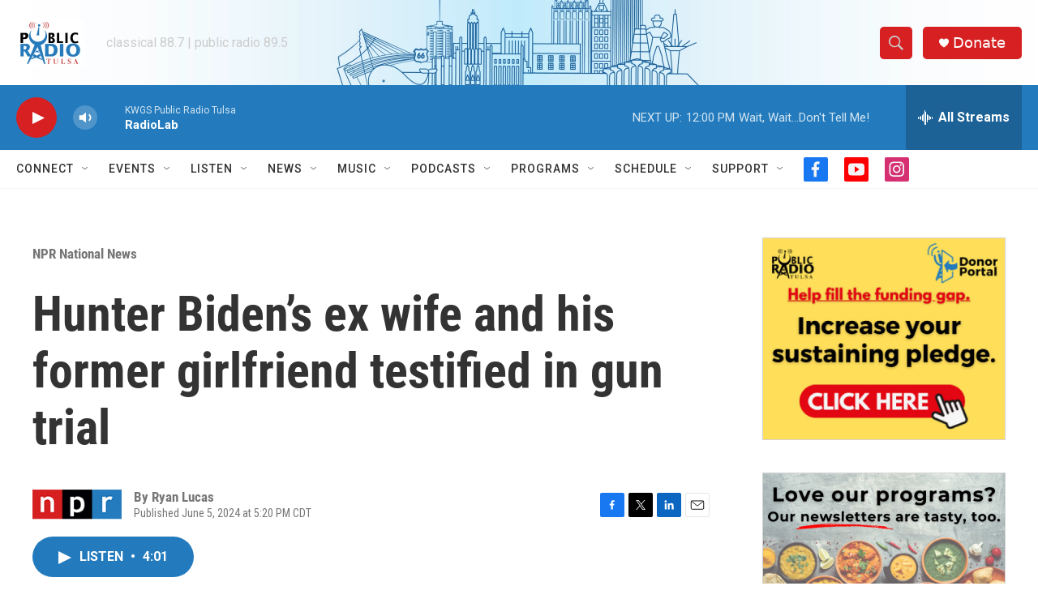

--- FILE ---
content_type: text/html; charset=utf-8
request_url: https://www.google.com/recaptcha/api2/aframe
body_size: 266
content:
<!DOCTYPE HTML><html><head><meta http-equiv="content-type" content="text/html; charset=UTF-8"></head><body><script nonce="0ETWoIgIOOaC3FMHXwDV7A">/** Anti-fraud and anti-abuse applications only. See google.com/recaptcha */ try{var clients={'sodar':'https://pagead2.googlesyndication.com/pagead/sodar?'};window.addEventListener("message",function(a){try{if(a.source===window.parent){var b=JSON.parse(a.data);var c=clients[b['id']];if(c){var d=document.createElement('img');d.src=c+b['params']+'&rc='+(localStorage.getItem("rc::a")?sessionStorage.getItem("rc::b"):"");window.document.body.appendChild(d);sessionStorage.setItem("rc::e",parseInt(sessionStorage.getItem("rc::e")||0)+1);localStorage.setItem("rc::h",'1769879279987');}}}catch(b){}});window.parent.postMessage("_grecaptcha_ready", "*");}catch(b){}</script></body></html>